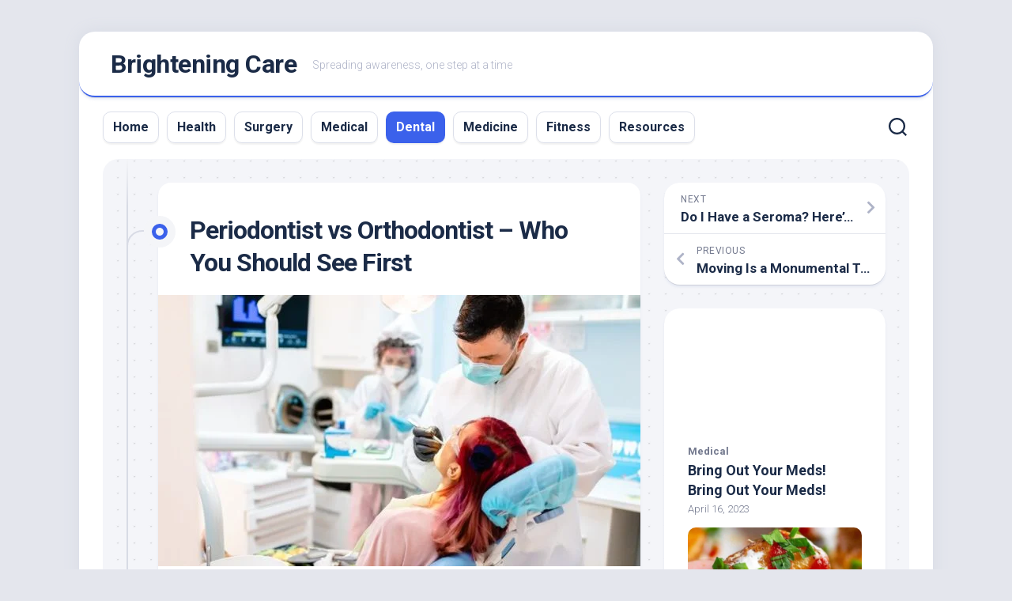

--- FILE ---
content_type: text/html; charset=UTF-8
request_url: https://brighteningcare.com/periodontist-vs-orthodontist-who-you-should-see-first/
body_size: 16013
content:
<!DOCTYPE html> 
<html class="no-js" lang="en-US">

<head>
	<meta charset="UTF-8">
	<meta name="viewport" content="width=device-width, initial-scale=1.0">
	<link rel="profile" href="https://gmpg.org/xfn/11">
		<link rel="pingback" href="https://brighteningcare.com/xmlrpc.php">
		
	<title>Periodontist vs Orthodontist &#8211; Who You Should See First &#8211; Brightening Care</title>
<meta name='robots' content='max-image-preview:large' />
	<style>img:is([sizes="auto" i], [sizes^="auto," i]) { contain-intrinsic-size: 3000px 1500px }</style>
	<script>document.documentElement.className = document.documentElement.className.replace("no-js","js");</script>
<link rel='dns-prefetch' href='//fonts.googleapis.com' />
<script type="text/javascript">
/* <![CDATA[ */
window._wpemojiSettings = {"baseUrl":"https:\/\/s.w.org\/images\/core\/emoji\/16.0.1\/72x72\/","ext":".png","svgUrl":"https:\/\/s.w.org\/images\/core\/emoji\/16.0.1\/svg\/","svgExt":".svg","source":{"concatemoji":"https:\/\/brighteningcare.com\/wp-includes\/js\/wp-emoji-release.min.js?ver=6.8.3"}};
/*! This file is auto-generated */
!function(s,n){var o,i,e;function c(e){try{var t={supportTests:e,timestamp:(new Date).valueOf()};sessionStorage.setItem(o,JSON.stringify(t))}catch(e){}}function p(e,t,n){e.clearRect(0,0,e.canvas.width,e.canvas.height),e.fillText(t,0,0);var t=new Uint32Array(e.getImageData(0,0,e.canvas.width,e.canvas.height).data),a=(e.clearRect(0,0,e.canvas.width,e.canvas.height),e.fillText(n,0,0),new Uint32Array(e.getImageData(0,0,e.canvas.width,e.canvas.height).data));return t.every(function(e,t){return e===a[t]})}function u(e,t){e.clearRect(0,0,e.canvas.width,e.canvas.height),e.fillText(t,0,0);for(var n=e.getImageData(16,16,1,1),a=0;a<n.data.length;a++)if(0!==n.data[a])return!1;return!0}function f(e,t,n,a){switch(t){case"flag":return n(e,"\ud83c\udff3\ufe0f\u200d\u26a7\ufe0f","\ud83c\udff3\ufe0f\u200b\u26a7\ufe0f")?!1:!n(e,"\ud83c\udde8\ud83c\uddf6","\ud83c\udde8\u200b\ud83c\uddf6")&&!n(e,"\ud83c\udff4\udb40\udc67\udb40\udc62\udb40\udc65\udb40\udc6e\udb40\udc67\udb40\udc7f","\ud83c\udff4\u200b\udb40\udc67\u200b\udb40\udc62\u200b\udb40\udc65\u200b\udb40\udc6e\u200b\udb40\udc67\u200b\udb40\udc7f");case"emoji":return!a(e,"\ud83e\udedf")}return!1}function g(e,t,n,a){var r="undefined"!=typeof WorkerGlobalScope&&self instanceof WorkerGlobalScope?new OffscreenCanvas(300,150):s.createElement("canvas"),o=r.getContext("2d",{willReadFrequently:!0}),i=(o.textBaseline="top",o.font="600 32px Arial",{});return e.forEach(function(e){i[e]=t(o,e,n,a)}),i}function t(e){var t=s.createElement("script");t.src=e,t.defer=!0,s.head.appendChild(t)}"undefined"!=typeof Promise&&(o="wpEmojiSettingsSupports",i=["flag","emoji"],n.supports={everything:!0,everythingExceptFlag:!0},e=new Promise(function(e){s.addEventListener("DOMContentLoaded",e,{once:!0})}),new Promise(function(t){var n=function(){try{var e=JSON.parse(sessionStorage.getItem(o));if("object"==typeof e&&"number"==typeof e.timestamp&&(new Date).valueOf()<e.timestamp+604800&&"object"==typeof e.supportTests)return e.supportTests}catch(e){}return null}();if(!n){if("undefined"!=typeof Worker&&"undefined"!=typeof OffscreenCanvas&&"undefined"!=typeof URL&&URL.createObjectURL&&"undefined"!=typeof Blob)try{var e="postMessage("+g.toString()+"("+[JSON.stringify(i),f.toString(),p.toString(),u.toString()].join(",")+"));",a=new Blob([e],{type:"text/javascript"}),r=new Worker(URL.createObjectURL(a),{name:"wpTestEmojiSupports"});return void(r.onmessage=function(e){c(n=e.data),r.terminate(),t(n)})}catch(e){}c(n=g(i,f,p,u))}t(n)}).then(function(e){for(var t in e)n.supports[t]=e[t],n.supports.everything=n.supports.everything&&n.supports[t],"flag"!==t&&(n.supports.everythingExceptFlag=n.supports.everythingExceptFlag&&n.supports[t]);n.supports.everythingExceptFlag=n.supports.everythingExceptFlag&&!n.supports.flag,n.DOMReady=!1,n.readyCallback=function(){n.DOMReady=!0}}).then(function(){return e}).then(function(){var e;n.supports.everything||(n.readyCallback(),(e=n.source||{}).concatemoji?t(e.concatemoji):e.wpemoji&&e.twemoji&&(t(e.twemoji),t(e.wpemoji)))}))}((window,document),window._wpemojiSettings);
/* ]]> */
</script>
<style id='wp-emoji-styles-inline-css' type='text/css'>

	img.wp-smiley, img.emoji {
		display: inline !important;
		border: none !important;
		box-shadow: none !important;
		height: 1em !important;
		width: 1em !important;
		margin: 0 0.07em !important;
		vertical-align: -0.1em !important;
		background: none !important;
		padding: 0 !important;
	}
</style>
<link rel='stylesheet' id='wp-block-library-css' href='https://brighteningcare.com/wp-includes/css/dist/block-library/style.min.css?ver=6.8.3' type='text/css' media='all' />
<style id='classic-theme-styles-inline-css' type='text/css'>
/*! This file is auto-generated */
.wp-block-button__link{color:#fff;background-color:#32373c;border-radius:9999px;box-shadow:none;text-decoration:none;padding:calc(.667em + 2px) calc(1.333em + 2px);font-size:1.125em}.wp-block-file__button{background:#32373c;color:#fff;text-decoration:none}
</style>
<style id='global-styles-inline-css' type='text/css'>
:root{--wp--preset--aspect-ratio--square: 1;--wp--preset--aspect-ratio--4-3: 4/3;--wp--preset--aspect-ratio--3-4: 3/4;--wp--preset--aspect-ratio--3-2: 3/2;--wp--preset--aspect-ratio--2-3: 2/3;--wp--preset--aspect-ratio--16-9: 16/9;--wp--preset--aspect-ratio--9-16: 9/16;--wp--preset--color--black: #000000;--wp--preset--color--cyan-bluish-gray: #abb8c3;--wp--preset--color--white: #ffffff;--wp--preset--color--pale-pink: #f78da7;--wp--preset--color--vivid-red: #cf2e2e;--wp--preset--color--luminous-vivid-orange: #ff6900;--wp--preset--color--luminous-vivid-amber: #fcb900;--wp--preset--color--light-green-cyan: #7bdcb5;--wp--preset--color--vivid-green-cyan: #00d084;--wp--preset--color--pale-cyan-blue: #8ed1fc;--wp--preset--color--vivid-cyan-blue: #0693e3;--wp--preset--color--vivid-purple: #9b51e0;--wp--preset--gradient--vivid-cyan-blue-to-vivid-purple: linear-gradient(135deg,rgba(6,147,227,1) 0%,rgb(155,81,224) 100%);--wp--preset--gradient--light-green-cyan-to-vivid-green-cyan: linear-gradient(135deg,rgb(122,220,180) 0%,rgb(0,208,130) 100%);--wp--preset--gradient--luminous-vivid-amber-to-luminous-vivid-orange: linear-gradient(135deg,rgba(252,185,0,1) 0%,rgba(255,105,0,1) 100%);--wp--preset--gradient--luminous-vivid-orange-to-vivid-red: linear-gradient(135deg,rgba(255,105,0,1) 0%,rgb(207,46,46) 100%);--wp--preset--gradient--very-light-gray-to-cyan-bluish-gray: linear-gradient(135deg,rgb(238,238,238) 0%,rgb(169,184,195) 100%);--wp--preset--gradient--cool-to-warm-spectrum: linear-gradient(135deg,rgb(74,234,220) 0%,rgb(151,120,209) 20%,rgb(207,42,186) 40%,rgb(238,44,130) 60%,rgb(251,105,98) 80%,rgb(254,248,76) 100%);--wp--preset--gradient--blush-light-purple: linear-gradient(135deg,rgb(255,206,236) 0%,rgb(152,150,240) 100%);--wp--preset--gradient--blush-bordeaux: linear-gradient(135deg,rgb(254,205,165) 0%,rgb(254,45,45) 50%,rgb(107,0,62) 100%);--wp--preset--gradient--luminous-dusk: linear-gradient(135deg,rgb(255,203,112) 0%,rgb(199,81,192) 50%,rgb(65,88,208) 100%);--wp--preset--gradient--pale-ocean: linear-gradient(135deg,rgb(255,245,203) 0%,rgb(182,227,212) 50%,rgb(51,167,181) 100%);--wp--preset--gradient--electric-grass: linear-gradient(135deg,rgb(202,248,128) 0%,rgb(113,206,126) 100%);--wp--preset--gradient--midnight: linear-gradient(135deg,rgb(2,3,129) 0%,rgb(40,116,252) 100%);--wp--preset--font-size--small: 13px;--wp--preset--font-size--medium: 20px;--wp--preset--font-size--large: 36px;--wp--preset--font-size--x-large: 42px;--wp--preset--spacing--20: 0.44rem;--wp--preset--spacing--30: 0.67rem;--wp--preset--spacing--40: 1rem;--wp--preset--spacing--50: 1.5rem;--wp--preset--spacing--60: 2.25rem;--wp--preset--spacing--70: 3.38rem;--wp--preset--spacing--80: 5.06rem;--wp--preset--shadow--natural: 6px 6px 9px rgba(0, 0, 0, 0.2);--wp--preset--shadow--deep: 12px 12px 50px rgba(0, 0, 0, 0.4);--wp--preset--shadow--sharp: 6px 6px 0px rgba(0, 0, 0, 0.2);--wp--preset--shadow--outlined: 6px 6px 0px -3px rgba(255, 255, 255, 1), 6px 6px rgba(0, 0, 0, 1);--wp--preset--shadow--crisp: 6px 6px 0px rgba(0, 0, 0, 1);}:where(.is-layout-flex){gap: 0.5em;}:where(.is-layout-grid){gap: 0.5em;}body .is-layout-flex{display: flex;}.is-layout-flex{flex-wrap: wrap;align-items: center;}.is-layout-flex > :is(*, div){margin: 0;}body .is-layout-grid{display: grid;}.is-layout-grid > :is(*, div){margin: 0;}:where(.wp-block-columns.is-layout-flex){gap: 2em;}:where(.wp-block-columns.is-layout-grid){gap: 2em;}:where(.wp-block-post-template.is-layout-flex){gap: 1.25em;}:where(.wp-block-post-template.is-layout-grid){gap: 1.25em;}.has-black-color{color: var(--wp--preset--color--black) !important;}.has-cyan-bluish-gray-color{color: var(--wp--preset--color--cyan-bluish-gray) !important;}.has-white-color{color: var(--wp--preset--color--white) !important;}.has-pale-pink-color{color: var(--wp--preset--color--pale-pink) !important;}.has-vivid-red-color{color: var(--wp--preset--color--vivid-red) !important;}.has-luminous-vivid-orange-color{color: var(--wp--preset--color--luminous-vivid-orange) !important;}.has-luminous-vivid-amber-color{color: var(--wp--preset--color--luminous-vivid-amber) !important;}.has-light-green-cyan-color{color: var(--wp--preset--color--light-green-cyan) !important;}.has-vivid-green-cyan-color{color: var(--wp--preset--color--vivid-green-cyan) !important;}.has-pale-cyan-blue-color{color: var(--wp--preset--color--pale-cyan-blue) !important;}.has-vivid-cyan-blue-color{color: var(--wp--preset--color--vivid-cyan-blue) !important;}.has-vivid-purple-color{color: var(--wp--preset--color--vivid-purple) !important;}.has-black-background-color{background-color: var(--wp--preset--color--black) !important;}.has-cyan-bluish-gray-background-color{background-color: var(--wp--preset--color--cyan-bluish-gray) !important;}.has-white-background-color{background-color: var(--wp--preset--color--white) !important;}.has-pale-pink-background-color{background-color: var(--wp--preset--color--pale-pink) !important;}.has-vivid-red-background-color{background-color: var(--wp--preset--color--vivid-red) !important;}.has-luminous-vivid-orange-background-color{background-color: var(--wp--preset--color--luminous-vivid-orange) !important;}.has-luminous-vivid-amber-background-color{background-color: var(--wp--preset--color--luminous-vivid-amber) !important;}.has-light-green-cyan-background-color{background-color: var(--wp--preset--color--light-green-cyan) !important;}.has-vivid-green-cyan-background-color{background-color: var(--wp--preset--color--vivid-green-cyan) !important;}.has-pale-cyan-blue-background-color{background-color: var(--wp--preset--color--pale-cyan-blue) !important;}.has-vivid-cyan-blue-background-color{background-color: var(--wp--preset--color--vivid-cyan-blue) !important;}.has-vivid-purple-background-color{background-color: var(--wp--preset--color--vivid-purple) !important;}.has-black-border-color{border-color: var(--wp--preset--color--black) !important;}.has-cyan-bluish-gray-border-color{border-color: var(--wp--preset--color--cyan-bluish-gray) !important;}.has-white-border-color{border-color: var(--wp--preset--color--white) !important;}.has-pale-pink-border-color{border-color: var(--wp--preset--color--pale-pink) !important;}.has-vivid-red-border-color{border-color: var(--wp--preset--color--vivid-red) !important;}.has-luminous-vivid-orange-border-color{border-color: var(--wp--preset--color--luminous-vivid-orange) !important;}.has-luminous-vivid-amber-border-color{border-color: var(--wp--preset--color--luminous-vivid-amber) !important;}.has-light-green-cyan-border-color{border-color: var(--wp--preset--color--light-green-cyan) !important;}.has-vivid-green-cyan-border-color{border-color: var(--wp--preset--color--vivid-green-cyan) !important;}.has-pale-cyan-blue-border-color{border-color: var(--wp--preset--color--pale-cyan-blue) !important;}.has-vivid-cyan-blue-border-color{border-color: var(--wp--preset--color--vivid-cyan-blue) !important;}.has-vivid-purple-border-color{border-color: var(--wp--preset--color--vivid-purple) !important;}.has-vivid-cyan-blue-to-vivid-purple-gradient-background{background: var(--wp--preset--gradient--vivid-cyan-blue-to-vivid-purple) !important;}.has-light-green-cyan-to-vivid-green-cyan-gradient-background{background: var(--wp--preset--gradient--light-green-cyan-to-vivid-green-cyan) !important;}.has-luminous-vivid-amber-to-luminous-vivid-orange-gradient-background{background: var(--wp--preset--gradient--luminous-vivid-amber-to-luminous-vivid-orange) !important;}.has-luminous-vivid-orange-to-vivid-red-gradient-background{background: var(--wp--preset--gradient--luminous-vivid-orange-to-vivid-red) !important;}.has-very-light-gray-to-cyan-bluish-gray-gradient-background{background: var(--wp--preset--gradient--very-light-gray-to-cyan-bluish-gray) !important;}.has-cool-to-warm-spectrum-gradient-background{background: var(--wp--preset--gradient--cool-to-warm-spectrum) !important;}.has-blush-light-purple-gradient-background{background: var(--wp--preset--gradient--blush-light-purple) !important;}.has-blush-bordeaux-gradient-background{background: var(--wp--preset--gradient--blush-bordeaux) !important;}.has-luminous-dusk-gradient-background{background: var(--wp--preset--gradient--luminous-dusk) !important;}.has-pale-ocean-gradient-background{background: var(--wp--preset--gradient--pale-ocean) !important;}.has-electric-grass-gradient-background{background: var(--wp--preset--gradient--electric-grass) !important;}.has-midnight-gradient-background{background: var(--wp--preset--gradient--midnight) !important;}.has-small-font-size{font-size: var(--wp--preset--font-size--small) !important;}.has-medium-font-size{font-size: var(--wp--preset--font-size--medium) !important;}.has-large-font-size{font-size: var(--wp--preset--font-size--large) !important;}.has-x-large-font-size{font-size: var(--wp--preset--font-size--x-large) !important;}
:where(.wp-block-post-template.is-layout-flex){gap: 1.25em;}:where(.wp-block-post-template.is-layout-grid){gap: 1.25em;}
:where(.wp-block-columns.is-layout-flex){gap: 2em;}:where(.wp-block-columns.is-layout-grid){gap: 2em;}
:root :where(.wp-block-pullquote){font-size: 1.5em;line-height: 1.6;}
</style>
<link rel='stylesheet' id='hostinger-reach-subscription-block-css' href='https://brighteningcare.com/wp-content/plugins/hostinger-reach/frontend/dist/blocks/subscription.css?ver=1764191015' type='text/css' media='all' />
<link rel='stylesheet' id='blogstream-style-css' href='https://brighteningcare.com/wp-content/themes/blogstream/style.css?ver=6.8.3' type='text/css' media='all' />
<style id='blogstream-style-inline-css' type='text/css'>
body { font-family: "Roboto", Arial, sans-serif; }

</style>
<link rel='stylesheet' id='blogstream-responsive-css' href='https://brighteningcare.com/wp-content/themes/blogstream/responsive.css?ver=6.8.3' type='text/css' media='all' />
<link rel='stylesheet' id='blogstream-font-awesome-css' href='https://brighteningcare.com/wp-content/themes/blogstream/fonts/all.min.css?ver=6.8.3' type='text/css' media='all' />
<link rel='stylesheet' id='roboto-css' href='//fonts.googleapis.com/css?family=Roboto%3A400%2C300italic%2C300%2C400italic%2C700&#038;subset=latin%2Clatin-ext&#038;ver=6.8.3' type='text/css' media='all' />
<script type="text/javascript" src="https://brighteningcare.com/wp-includes/js/jquery/jquery.min.js?ver=3.7.1" id="jquery-core-js"></script>
<script type="text/javascript" src="https://brighteningcare.com/wp-includes/js/jquery/jquery-migrate.min.js?ver=3.4.1" id="jquery-migrate-js"></script>
<script type="text/javascript" src="https://brighteningcare.com/wp-content/plugins/alx-extensions/js/jquery.sharrre.min.js?ver=1.0.1" id="alx-ext-sharrre-js"></script>
<script type="text/javascript" src="https://brighteningcare.com/wp-content/themes/blogstream/js/slick.min.js?ver=6.8.3" id="blogstream-slick-js"></script>
<link rel="https://api.w.org/" href="https://brighteningcare.com/wp-json/" /><link rel="alternate" title="JSON" type="application/json" href="https://brighteningcare.com/wp-json/wp/v2/posts/856" /><link rel="EditURI" type="application/rsd+xml" title="RSD" href="https://brighteningcare.com/xmlrpc.php?rsd" />
<meta name="generator" content="WordPress 6.8.3" />
<link rel="canonical" href="https://brighteningcare.com/periodontist-vs-orthodontist-who-you-should-see-first/" />
<link rel='shortlink' href='https://brighteningcare.com/?p=856' />
<link rel="alternate" title="oEmbed (JSON)" type="application/json+oembed" href="https://brighteningcare.com/wp-json/oembed/1.0/embed?url=https%3A%2F%2Fbrighteningcare.com%2Fperiodontist-vs-orthodontist-who-you-should-see-first%2F" />
<link rel="alternate" title="oEmbed (XML)" type="text/xml+oembed" href="https://brighteningcare.com/wp-json/oembed/1.0/embed?url=https%3A%2F%2Fbrighteningcare.com%2Fperiodontist-vs-orthodontist-who-you-should-see-first%2F&#038;format=xml" />
<link rel="icon" href="https://brighteningcare.com/wp-content/uploads/2022/05/plus-sign-150x150.png" sizes="32x32" />
<link rel="icon" href="https://brighteningcare.com/wp-content/uploads/2022/05/plus-sign-200x200.png" sizes="192x192" />
<link rel="apple-touch-icon" href="https://brighteningcare.com/wp-content/uploads/2022/05/plus-sign-200x200.png" />
<meta name="msapplication-TileImage" content="https://brighteningcare.com/wp-content/uploads/2022/05/plus-sign.png" />
<style id="kirki-inline-styles"></style></head>

<body class="wp-singular post-template-default single single-post postid-856 single-format-standard wp-theme-blogstream col-2cl full-width mobile-menu logged-out">


<a class="skip-link screen-reader-text" href="#page">Skip to content</a>

<div id="wrapper">

	<div id="header-sticky">
		<header id="header" class="hide-on-scroll-down nav-menu-dropdown-left">

			<div class="pad group">

				<p class="site-title"><a href="https://brighteningcare.com/" rel="home">Brightening Care</a></p>
									<p class="site-description">Spreading awareness, one step at a time</p>
								
																	
			</div>
			
		</header><!--/#header-->
	</div><!--/#header-sticky-->

	<div id="header-bottom" class="group">
	
					<div id="wrap-nav-header" class="wrap-nav">
						<nav id="nav-header-nav" class="main-navigation nav-menu">
			<button class="menu-toggle" aria-controls="primary-menu" aria-expanded="false">
				<span class="screen-reader-text">Expand Menu</span><div class="menu-toggle-icon"><span></span><span></span><span></span></div>			</button>
			<div class="menu-main-container"><ul id="nav-header" class="menu"><li id="menu-item-14" class="menu-item menu-item-type-custom menu-item-object-custom menu-item-home menu-item-14"><span class="menu-item-wrapper"><a href="https://brighteningcare.com">Home</a></span></li>
<li id="menu-item-15" class="menu-item menu-item-type-taxonomy menu-item-object-category menu-item-15"><span class="menu-item-wrapper"><a href="https://brighteningcare.com/category/health/">Health</a></span></li>
<li id="menu-item-27" class="menu-item menu-item-type-taxonomy menu-item-object-category menu-item-27"><span class="menu-item-wrapper"><a href="https://brighteningcare.com/category/surgery/">Surgery</a></span></li>
<li id="menu-item-28" class="menu-item menu-item-type-taxonomy menu-item-object-category menu-item-28"><span class="menu-item-wrapper"><a href="https://brighteningcare.com/category/medical/">Medical</a></span></li>
<li id="menu-item-38" class="menu-item menu-item-type-taxonomy menu-item-object-category current-post-ancestor current-menu-parent current-post-parent menu-item-38"><span class="menu-item-wrapper"><a href="https://brighteningcare.com/category/dental/"><span class="screen-reader-text">Current Page Parent </span>Dental</a></span></li>
<li id="menu-item-39" class="menu-item menu-item-type-taxonomy menu-item-object-category menu-item-39"><span class="menu-item-wrapper"><a href="https://brighteningcare.com/category/medicine/">Medicine</a></span></li>
<li id="menu-item-42" class="menu-item menu-item-type-taxonomy menu-item-object-category menu-item-42"><span class="menu-item-wrapper"><a href="https://brighteningcare.com/category/fitness/">Fitness</a></span></li>
<li id="menu-item-1128" class="menu-item menu-item-type-post_type menu-item-object-page menu-item-1128"><span class="menu-item-wrapper"><a href="https://brighteningcare.com/resources/">Resources</a></span></li>
</ul></div>		</nav>
					</div>
				
					<div id="wrap-nav-mobile" class="wrap-nav">
						<nav id="nav-mobile-nav" class="main-navigation nav-menu">
			<button class="menu-toggle" aria-controls="primary-menu" aria-expanded="false">
				<span class="screen-reader-text">Expand Menu</span><div class="menu-toggle-icon"><span></span><span></span><span></span></div>			</button>
			<div class="menu-main-container"><ul id="nav-mobile" class="menu"><li class="menu-item menu-item-type-custom menu-item-object-custom menu-item-home menu-item-14"><span class="menu-item-wrapper"><a href="https://brighteningcare.com">Home</a></span></li>
<li class="menu-item menu-item-type-taxonomy menu-item-object-category menu-item-15"><span class="menu-item-wrapper"><a href="https://brighteningcare.com/category/health/">Health</a></span></li>
<li class="menu-item menu-item-type-taxonomy menu-item-object-category menu-item-27"><span class="menu-item-wrapper"><a href="https://brighteningcare.com/category/surgery/">Surgery</a></span></li>
<li class="menu-item menu-item-type-taxonomy menu-item-object-category menu-item-28"><span class="menu-item-wrapper"><a href="https://brighteningcare.com/category/medical/">Medical</a></span></li>
<li class="menu-item menu-item-type-taxonomy menu-item-object-category current-post-ancestor current-menu-parent current-post-parent menu-item-38"><span class="menu-item-wrapper"><a href="https://brighteningcare.com/category/dental/"><span class="screen-reader-text">Current Page Parent </span>Dental</a></span></li>
<li class="menu-item menu-item-type-taxonomy menu-item-object-category menu-item-39"><span class="menu-item-wrapper"><a href="https://brighteningcare.com/category/medicine/">Medicine</a></span></li>
<li class="menu-item menu-item-type-taxonomy menu-item-object-category menu-item-42"><span class="menu-item-wrapper"><a href="https://brighteningcare.com/category/fitness/">Fitness</a></span></li>
<li class="menu-item menu-item-type-post_type menu-item-object-page menu-item-1128"><span class="menu-item-wrapper"><a href="https://brighteningcare.com/resources/">Resources</a></span></li>
</ul></div>		</nav>
					</div>
				
					<div class="search-trap-focus">
				<button class="toggle-search" data-target=".search-trap-focus">
					<svg class="svg-icon" id="svg-search" aria-hidden="true" role="img" focusable="false" xmlns="http://www.w3.org/2000/svg" width="23" height="23" viewBox="0 0 23 23"><path d="M38.710696,48.0601792 L43,52.3494831 L41.3494831,54 L37.0601792,49.710696 C35.2632422,51.1481185 32.9839107,52.0076499 30.5038249,52.0076499 C24.7027226,52.0076499 20,47.3049272 20,41.5038249 C20,35.7027226 24.7027226,31 30.5038249,31 C36.3049272,31 41.0076499,35.7027226 41.0076499,41.5038249 C41.0076499,43.9839107 40.1481185,46.2632422 38.710696,48.0601792 Z M36.3875844,47.1716785 C37.8030221,45.7026647 38.6734666,43.7048964 38.6734666,41.5038249 C38.6734666,36.9918565 35.0157934,33.3341833 30.5038249,33.3341833 C25.9918565,33.3341833 22.3341833,36.9918565 22.3341833,41.5038249 C22.3341833,46.0157934 25.9918565,49.6734666 30.5038249,49.6734666 C32.7048964,49.6734666 34.7026647,48.8030221 36.1716785,47.3875844 C36.2023931,47.347638 36.2360451,47.3092237 36.2726343,47.2726343 C36.3092237,47.2360451 36.347638,47.2023931 36.3875844,47.1716785 Z" transform="translate(-20 -31)"></path></svg>
					<svg class="svg-icon" id="svg-close" aria-hidden="true" role="img" focusable="false" xmlns="http://www.w3.org/2000/svg" width="23" height="23" viewBox="0 0 16 16"><polygon fill="" fill-rule="evenodd" points="6.852 7.649 .399 1.195 1.445 .149 7.899 6.602 14.352 .149 15.399 1.195 8.945 7.649 15.399 14.102 14.352 15.149 7.899 8.695 1.445 15.149 .399 14.102"></polygon></svg>
				</button>
				<div class="search-expand">
					<div class="search-expand-inner">
						<form method="get" class="searchform themeform" action="https://brighteningcare.com/">
	<div>
		<input type="text" class="search" name="s" onblur="if(this.value=='')this.value='To search type and hit enter';" onfocus="if(this.value=='To search type and hit enter')this.value='';" value="To search type and hit enter" />
	</div>
</form>					</div>
				</div>
			</div>
				
	</div><!--/#header-bottom-->

	<div id="wrapper-inner">

				
		<div class="container" id="page">
			<div class="container-inner">			
				<div class="main">
					<div class="main-inner group">

<div class="content">
	
	<div class="entry-wrap">
	
			<article id="post-856" class="wrap-entry-line post-856 post type-post status-publish format-standard has-post-thumbnail hentry category-dental">	
			
			<div class="entry-line">
				<div class="entry-line-inner">
					<div class="entry-line-bullet">
						<div class="entry-line-bullet-inner"></div>
					</div>
				</div>
			</div>
			
			<div class="post-wrapper entry-line-entry group">
				<header class="entry-header group">
					<h1 class="entry-title">Periodontist vs Orthodontist &#8211; Who You Should See First</h1>
				</header>
				<div class="entry-media">
																		<img width="610" height="343" src="https://brighteningcare.com/wp-content/uploads/2023/05/Periodontist_vs_orthodontist_feature-610x343.jpg" class="attachment-blogstream-large size-blogstream-large wp-post-image" alt="" decoding="async" fetchpriority="high" srcset="https://brighteningcare.com/wp-content/uploads/2023/05/Periodontist_vs_orthodontist_feature-610x343.jpg 610w, https://brighteningcare.com/wp-content/uploads/2023/05/Periodontist_vs_orthodontist_feature-520x292.jpg 520w" sizes="(max-width: 610px) 100vw, 610px" />															</div>
				<div class="entry-content">
					<div class="entry themeform">	
						
<p>Specialist dentistry can be difficult for the average man or woman. A specialist is a dentist with a minimum of two years of experience, observed with the aid of a minimum of 3 years of postgraduate take a look at. </p>



<h2 class="wp-block-heading">Specialist Dentistry</h2>



<p>Orthodontics and periodontics are simply 13 areas of dental specialization. These two specialties often paint together to help patients treat aesthetic concerns, or tooth and gum problems.</p>



<h3 class="wp-block-heading">What Does a Periodontist Do?</h3>



<p>A periodontist is a specialist dentist that diagnoses and treats sicknesses and problems that have an effect on the soft tissue and bones that help the enamel. The whole diagnostic, non-surgical, and surgical services enhance dental fitness and aesthetics.</p>



<p>Treatment offerings include:</p>



<ul class="wp-block-list">
<li>Dental implants.</li>



<li>Complications of dental implants together with peri-implantitis.</li>



<li>Treating&nbsp;gingivitis&nbsp;thru to severe periodontal disorder.</li>



<li>Scale and root planning.</li>



<li>Gum graft and tissue surgery.</li>



<li>&nbsp;</li>
</ul>



<h3 class="wp-block-heading">What Does an Orthodontist Do?&nbsp;</h3>



<p>An orthodontist specializes in diagnosing and correcting alignment issues in teeth and jaws. An orthodontist treats misaligned enamel resulting from a&nbsp;strange chunk, crooked, overlapping, or crowded teeth.</p>



<p>Treatment offerings consist of:</p>



<ul class="wp-block-list">
<li>Diagnosis and treatment of crooked enamel or space among teeth with&nbsp;braces&nbsp;or Invisalign.</li>



<li>Diagnosis and treatment of awful bites with braces or Invisalign.</li>



<li>Preventative remedies are inclusive of palate expanders.</li>



<li>Facial growth and dental development.</li>



<li>&nbsp;</li>
</ul>



<h2 class="wp-block-heading">Which Specialist Dentist Should You See First?&nbsp;</h2>



<p>Deciding which expert you notice first will depend upon the recommendation of your dentist. To see a periodontist, you want a referral from your ordinary dentist. However, a referral isn&#8217;t required for an orthodontist.</p>



<p>If you ask to be started by an orthodontist, your dentist will complete an ordinary take look at your mouth to look for any capacity issues. If your dentist is aware of or suspects that gum ailment (periodontal sickness) is present, or you have got trouble with your jaw, they may suggest you spot a periodontist first. A periodontist can verify when you have any dental issues that need to be handled before <a href="https://turkeymedicals.com/dentistry-implant/temporomandibular" target="_blank" rel="noreferrer noopener"><strong>Orthodontic treatment(kieferorthopädie)</strong> </a>can start.</p>



<p>An orthodontist received observes braces on a patient with gum or jaw bone troubles because the problem can get worse once teeth begin moving. An affected person is liable to everlasting dental troubles if orthodontic treatment starts offevolved or keeps with&nbsp;gum ailment.</p>



<h2 class="wp-block-heading">Treatment Provided By a Periodontist&nbsp;</h2>



<p>Unhealthy and diseased gums can be dealt with in numerous one-of-a-kind methods:</p>



<h3 class="wp-block-heading">Scale and Root Planing</h3>



<p>Gum ailment may be handled with deep cleaning, which entails scraping off&nbsp;plaque and tartar from teeth. Known as scaling, the hardened fabric and micro organism are eliminated. When clean, the patient can brush two times each day and floss to keep the enamel clean of build-up in the future.</p>



<p>Some sufferers require root planing to smoothen teeth roots. Having a clean tooth makes it simpler for roots to reattach to the gum line.</p>



<p>Antimicrobial or antibiotic treatments can be needed to make certain the bacteria on the tooth doesn’t motive serious health issues. Local anesthesia is often used during scaling and root planing. Both approaches may be executed in the chair rather than in the clinic.</p>



<h3 class="wp-block-heading">Gum Pocket Surgery</h3>



<p>Periodontal sickness reasons gum tissue to detach from the tooth. The space between enamel and gum is referred to as&nbsp;a wallet. Bacteria can thrive deep in the pockets which it’s impossible to smooth with a broom. Even a dentist can’t easily deep wallet &#8211; the simplest a periodontist can do to dispose of the bacteria and irritation. If left untreated, the microorganism can purpose tissue and bone loss. When the gums are healthy, the affected person can begin orthodontic treatment.</p>



<h3 class="wp-block-heading">Tissue Grafts</h3>



<p>In extreme instances of periodontal ailment or in older sufferers, a gum graft may be needed to defend the tooth from a&nbsp;receding gum line. When teeth aren’t protected from gums, the exposed roots can be touchy. Often, gum tissue doesn’t restore itself. A graft is needed to improve the gum’s fitness. A periodontist may use tissue from the palate or a synthetic material.&nbsp;&nbsp;&nbsp;&nbsp;</p>



<p>Once a periodontist has repaired the gums, the affected person can see the orthodontist to begin the remedy.&nbsp;</p>



<h2 class="wp-block-heading">Can Orthodontists Refer Patients to a Periodontist?</h2>



<p>Yes &#8211; some sufferers may also see an orthodontist who then refers them to a periodontist. If a patient hasn’t seen their dentist for some time, early&nbsp;gum disorder or gingivitis can be a gift. The orthodontist can also want it treated before they are able to begin. During the first session, an orthodontist may also take x-rays that screen a jaw bone difficulty. The orthodontist can also then refer the affected person to a periodontist for his or her opinion earlier than the remedy can start. In a few cases, gum trouble may additionally even appear during orthodontic treatment that requires a periodontist.</p>



<p>Some sufferers need aesthetic remedies by using a periodontist and orthodontist. A lacking tooth may be changed via an implant. In this case, a periodontist will put together the implant and entire the surgical procedure to fit the screw into the jaw that holds the implant in the vicinity. An orthodontist may additionally enhance the appearance of herbal teeth with braces.</p>



<h2 class="wp-block-heading">When to See A Periodontist vs Orthodontist</h2>



<p>In maximum younger orthodontic cases, the patient doesn’t want to look at a periodontist. If they have cared for their teeth by way of&nbsp;brushing&nbsp;two times day by day, there’s now not as lot of construct-up of plaque to purpose gum ailment. All of their herbal teeth are in the region, so there’s no want for an implant.</p>



<p>Many older patients may additionally need the offerings of a periodontist simplest. They may also have lost a tooth that they want to change with an implant that suits the natural tooth. Age is a primary element in causing gum ailment. Older patients are much more likely to undergo treatment for gum wallet to keep their teeth and don’t want <a href="https://turkeymedicals.com/dentistry-implant/temporomandibular" target="_blank" rel="noreferrer noopener"><strong>Orthodontic treatment(kieferorthopädie)</strong>.</a></p>



<p></p>
												<div class="clear"></div>
												
	<div class="sharrre-container sharrre-header group">
		<span>Share</span>
		<div id="twitter" data-url="https://brighteningcare.com/periodontist-vs-orthodontist-who-you-should-see-first/" data-text="Periodontist vs Orthodontist &#8211; Who You Should See First" data-title="Tweet"></div>
		<div id="facebook" data-url="https://brighteningcare.com/periodontist-vs-orthodontist-who-you-should-see-first/" data-text="Periodontist vs Orthodontist &#8211; Who You Should See First" data-title="Like"></div>
		<div id="pinterest" data-url="https://brighteningcare.com/periodontist-vs-orthodontist-who-you-should-see-first/" data-text="Periodontist vs Orthodontist &#8211; Who You Should See First" data-title="Pin It"></div>
		<div id="linkedin" data-url="https://brighteningcare.com/periodontist-vs-orthodontist-who-you-should-see-first/" data-text="Periodontist vs Orthodontist &#8211; Who You Should See First" data-title="Share on LinkedIn"></div>
	</div><!--/.sharrre-container-->

	<script type="text/javascript">
		// Sharrre
		jQuery(document).ready(function(){
			jQuery('#twitter').sharrre({
				share: {
					twitter: true
				},
				template: '<a class="box group" href="#"><div class="count" href="#"><i class="fas fa-plus"></i></div><div class="share"><i class="fab fa-twitter"></i></div></a>',
				enableHover: false,
				enableTracking: true,
				buttons: { twitter: {via: ''}},
				click: function(api, options){
					api.simulateClick();
					api.openPopup('twitter');
				}
			});
			jQuery('#facebook').sharrre({
				share: {
					facebook: true
				},
				template: '<a class="box group" href="#"><div class="count" href="#"><i class="fas fa-plus"></i></div><div class="share"><i class="fab fa-facebook-square"></i></div></a>',
				enableHover: false,
				enableTracking: true,
				buttons:{layout: 'box_count'},
				click: function(api, options){
					api.simulateClick();
					api.openPopup('facebook');
				}
			});
			jQuery('#pinterest').sharrre({
				share: {
					pinterest: true
				},
				template: '<a class="box group" href="#"><div class="count" href="#"><i class="fas fa-plus"></i></div><div class="share"><i class="fab fa-pinterest"></i></div></a>',
				enableHover: false,
				enableTracking: true,
				buttons: {
				pinterest: {
					description: 'Periodontist vs Orthodontist &#8211; Who You Should See First',media: 'https://brighteningcare.com/wp-content/uploads/2023/05/Periodontist_vs_orthodontist_feature.jpg'					}
				},
				click: function(api, options){
					api.simulateClick();
					api.openPopup('pinterest');
				}
			});
			jQuery('#linkedin').sharrre({
				share: {
					linkedin: true
				},
				template: '<a class="box group" href="#"><div class="count" href="#"><i class="fas fa-plus"></i></div><div class="share"><i class="fab fa-linkedin"></i></div></a>',
				enableHover: false,
				enableTracking: true,
				buttons: {
				linkedin: {
					description: 'Periodontist vs Orthodontist &#8211; Who You Should See First',media: 'https://brighteningcare.com/wp-content/uploads/2023/05/Periodontist_vs_orthodontist_feature.jpg'					}
				},
				click: function(api, options){
					api.simulateClick();
					api.openPopup('linkedin');
				}
			});

		});
	</script>
							
					</div><!--/.entry-->
				</div>
				
			</div>
			
			<div class="entry-meta group">
				<div class="entry-meta-inner">
					<span class="posted-on">May 23, 2023</span>
					<span class="byline">by <span class="author"><a href="https://brighteningcare.com/author/nebulapineapple/" title="Posts by Green Bhatt" rel="author">Green Bhatt</a></span></span>
					<span class="entry-category"><a href="https://brighteningcare.com/category/dental/" rel="category tag">Dental</a></span>
											<a class="entry-comments" href="https://brighteningcare.com/periodontist-vs-orthodontist-who-you-should-see-first/#respond"><i class="fas fa-comment"></i><span>0</span></a>
									</div>
			</div>
			
			<div class="post-wrapper entry-line-entry group">
				<div class="entry-footer group">

										
					
					

<h4 class="heading">
	<i class="fas fa-hand-point-right"></i>You may also like...</h4>

<ul class="related-posts group">
	
		<li class="related">
		<article class="related-post">

			<div class="related-thumbnail">
				<a href="https://brighteningcare.com/finding-the-right-dentist-near-me-a-comprehensive-guide/">
											<img width="520" height="292" src="https://brighteningcare.com/wp-content/uploads/2024/07/istockphoto-918444502-612x612-1-520x292.jpg" class="attachment-blogstream-medium size-blogstream-medium wp-post-image" alt="" decoding="async" srcset="https://brighteningcare.com/wp-content/uploads/2024/07/istockphoto-918444502-612x612-1-520x292.jpg 520w, https://brighteningcare.com/wp-content/uploads/2024/07/istockphoto-918444502-612x612-1-610x343.jpg 610w" sizes="(max-width: 520px) 100vw, 520px" />																								</a>
			</div><!--/.post-thumbnail-->
			
			<div class="related-inner">
				
				<h4 class="related-title">
					<a href="https://brighteningcare.com/finding-the-right-dentist-near-me-a-comprehensive-guide/" rel="bookmark">Finding the Right Dentist Near Me: A Comprehensive Guide</a>
				</h4><!--/.post-title-->
			
			</div><!--/.related-inner-->

		</article>
	</li><!--/.related-->
		<li class="related">
		<article class="related-post">

			<div class="related-thumbnail">
				<a href="https://brighteningcare.com/can-employer-sponsored-insurance-be-saved-a-review-of-policy-options-price-transparency/">
											<img width="520" height="292" src="https://brighteningcare.com/wp-content/uploads/2023/07/GettyImages-1290259713-520x292.jpg" class="attachment-blogstream-medium size-blogstream-medium wp-post-image" alt="" decoding="async" srcset="https://brighteningcare.com/wp-content/uploads/2023/07/GettyImages-1290259713-520x292.jpg 520w, https://brighteningcare.com/wp-content/uploads/2023/07/GettyImages-1290259713-610x343.jpg 610w" sizes="(max-width: 520px) 100vw, 520px" />																								</a>
			</div><!--/.post-thumbnail-->
			
			<div class="related-inner">
				
				<h4 class="related-title">
					<a href="https://brighteningcare.com/can-employer-sponsored-insurance-be-saved-a-review-of-policy-options-price-transparency/" rel="bookmark">Can Employer-Sponsored Insurance Be Saved? A Review of Policy Options: Price Transparency</a>
				</h4><!--/.post-title-->
			
			</div><!--/.related-inner-->

		</article>
	</li><!--/.related-->
		<li class="related">
		<article class="related-post">

			<div class="related-thumbnail">
				<a href="https://brighteningcare.com/does-it-matter-what-pharmacy-school-you-go-to/">
											<img width="520" height="292" src="https://brighteningcare.com/wp-content/uploads/2023/01/does-it-matter-which-pharmacy-school-you-go-to-e1421711515254-520x292.jpg" class="attachment-blogstream-medium size-blogstream-medium wp-post-image" alt="" decoding="async" loading="lazy" srcset="https://brighteningcare.com/wp-content/uploads/2023/01/does-it-matter-which-pharmacy-school-you-go-to-e1421711515254-520x292.jpg 520w, https://brighteningcare.com/wp-content/uploads/2023/01/does-it-matter-which-pharmacy-school-you-go-to-e1421711515254-300x168.jpg 300w, https://brighteningcare.com/wp-content/uploads/2023/01/does-it-matter-which-pharmacy-school-you-go-to-e1421711515254-610x343.jpg 610w, https://brighteningcare.com/wp-content/uploads/2023/01/does-it-matter-which-pharmacy-school-you-go-to-e1421711515254.jpg 600w" sizes="auto, (max-width: 520px) 100vw, 520px" />																								</a>
			</div><!--/.post-thumbnail-->
			
			<div class="related-inner">
				
				<h4 class="related-title">
					<a href="https://brighteningcare.com/does-it-matter-what-pharmacy-school-you-go-to/" rel="bookmark">Does it Matter What Pharmacy School You Go To?</a>
				</h4><!--/.post-title-->
			
			</div><!--/.related-inner-->

		</article>
	</li><!--/.related-->
		
</ul><!--/.post-related-->

					
					
<div id="comments" class="themeform">
	
	
					<!-- comments open, no comments -->
			
		
		<div id="respond" class="comment-respond">
		<h3 id="reply-title" class="comment-reply-title">Leave a Reply <small><a rel="nofollow" id="cancel-comment-reply-link" href="/periodontist-vs-orthodontist-who-you-should-see-first/#respond" style="display:none;">Cancel reply</a></small></h3><p class="must-log-in">You must be <a href="https://brighteningcare.com/nebulapineapplebackend/?redirect_to=https%3A%2F%2Fbrighteningcare.com%2Fperiodontist-vs-orthodontist-who-you-should-see-first%2F">logged in</a> to post a comment.</p>	</div><!-- #respond -->
	
</div><!--/#comments-->					
				</div>
			</div>

		</article><!--/.post-->
		
	</div>
	
</div><!--/.content-->


	<div class="sidebar s1">

		<div class="sidebar-content">
		
						
				<ul class="post-nav group">
		<li class="next"><a href="https://brighteningcare.com/do-i-have-a-seroma-heres-how-you-can-tell/" rel="next"><i class="fas fa-chevron-right"></i><strong>Next</strong> <span>Do I Have a Seroma? Here’s How You Can Tell</span></a></li>
		<li class="previous"><a href="https://brighteningcare.com/moving-is-a-monumental-task-for-many-older-americans-these-organizers-can-help/" rel="prev"><i class="fas fa-chevron-left"></i><strong>Previous</strong> <span>Moving Is a Monumental Task for Many Older Americans. These Organizers Can Help.</span></a></li>
	</ul>

			<div id="alxposts-3" class="widget widget_alx_posts">

	
	<ul class="alx-posts group thumbs-enabled">
				<li>

						<div class="post-item-thumbnail">
				<a href="https://brighteningcare.com/bring-out-your-meds-bring-out-your-meds/">
											<img width="520" height="292" src="https://brighteningcare.com/wp-content/uploads/2022/02/blank-520x292.jpg" class="attachment-alx-medium size-alx-medium wp-post-image" alt="" decoding="async" loading="lazy" srcset="https://brighteningcare.com/wp-content/uploads/2022/02/blank-520x292.jpg 520w, https://brighteningcare.com/wp-content/uploads/2022/02/blank-610x343.jpg 610w" sizes="auto, (max-width: 520px) 100vw, 520px" />																								</a>
			</div>
			
			<div class="post-item-inner group">
				<p class="post-item-category"><a href="https://brighteningcare.com/category/medical/" rel="category tag">Medical</a></p>				<p class="post-item-title"><a href="https://brighteningcare.com/bring-out-your-meds-bring-out-your-meds/" rel="bookmark">Bring Out Your Meds! Bring Out Your Meds!</a></p>
				<p class="post-item-date">April 16, 2023</p>			</div>

		</li>
				<li>

						<div class="post-item-thumbnail">
				<a href="https://brighteningcare.com/air-fryer-potato-skin-nachos/">
											<img width="520" height="292" src="https://brighteningcare.com/wp-content/uploads/2023/05/cropped-airfryerpotatoskinnachos1text-520x292.jpg" class="attachment-alx-medium size-alx-medium wp-post-image" alt="" decoding="async" loading="lazy" srcset="https://brighteningcare.com/wp-content/uploads/2023/05/cropped-airfryerpotatoskinnachos1text-520x292.jpg 520w, https://brighteningcare.com/wp-content/uploads/2023/05/cropped-airfryerpotatoskinnachos1text-610x343.jpg 610w" sizes="auto, (max-width: 520px) 100vw, 520px" />																								</a>
			</div>
			
			<div class="post-item-inner group">
				<p class="post-item-category"><a href="https://brighteningcare.com/category/health/" rel="category tag">Health</a></p>				<p class="post-item-title"><a href="https://brighteningcare.com/air-fryer-potato-skin-nachos/" rel="bookmark">Air fryer potato skin nachos</a></p>
				<p class="post-item-date">May 21, 2023</p>			</div>

		</li>
				<li>

						<div class="post-item-thumbnail">
				<a href="https://brighteningcare.com/tips-for-helping-your-implants-last/">
											<img width="520" height="292" src="https://brighteningcare.com/wp-content/uploads/2022/12/dental-implant-min-520x292.jpg" class="attachment-alx-medium size-alx-medium wp-post-image" alt="" decoding="async" loading="lazy" srcset="https://brighteningcare.com/wp-content/uploads/2022/12/dental-implant-min-520x292.jpg 520w, https://brighteningcare.com/wp-content/uploads/2022/12/dental-implant-min-610x343.jpg 610w" sizes="auto, (max-width: 520px) 100vw, 520px" />																								</a>
			</div>
			
			<div class="post-item-inner group">
				<p class="post-item-category"><a href="https://brighteningcare.com/category/dental/" rel="category tag">Dental</a></p>				<p class="post-item-title"><a href="https://brighteningcare.com/tips-for-helping-your-implants-last/" rel="bookmark">Tips for Helping Your Implants Last</a></p>
				<p class="post-item-date">December 7, 2022</p>			</div>

		</li>
				<li>

						<div class="post-item-thumbnail">
				<a href="https://brighteningcare.com/dont-let-bad-back-pain-ruin-your-life/">
											<img width="520" height="292" src="https://brighteningcare.com/wp-content/uploads/2022/02/bad-back-pain-520x292.jpg" class="attachment-alx-medium size-alx-medium wp-post-image" alt="" decoding="async" loading="lazy" srcset="https://brighteningcare.com/wp-content/uploads/2022/02/bad-back-pain-520x292.jpg 520w, https://brighteningcare.com/wp-content/uploads/2022/02/bad-back-pain-610x343.jpg 610w" sizes="auto, (max-width: 520px) 100vw, 520px" />																								</a>
			</div>
			
			<div class="post-item-inner group">
				<p class="post-item-category"><a href="https://brighteningcare.com/category/health/" rel="category tag">Health</a></p>				<p class="post-item-title"><a href="https://brighteningcare.com/dont-let-bad-back-pain-ruin-your-life/" rel="bookmark">Don’t Let Bad Back Pain Ruin Your Life</a></p>
				<p class="post-item-date">February 12, 2022</p>			</div>

		</li>
					</ul><!--/.alx-posts-->

</div>
<div id="block-2" class="widget widget_block widget_search"><form role="search" method="get" action="https://brighteningcare.com/" class="wp-block-search__button-outside wp-block-search__text-button wp-block-search"    ><label class="wp-block-search__label" for="wp-block-search__input-1" >Search</label><div class="wp-block-search__inside-wrapper " ><input class="wp-block-search__input" id="wp-block-search__input-1" placeholder="" value="" type="search" name="s" required /><button aria-label="Search" class="wp-block-search__button wp-element-button" type="submit" >Search</button></div></form></div>			
		</div><!--/.sidebar-content-->
		
	</div><!--/.sidebar-->
	

					</div><!--/.main-inner-->
				</div><!--/.main-->	
			</div><!--/.container-inner-->
		</div><!--/.container-->
		
		<footer id="footer">
		
							
					
			<div id="footer-widgets">
					
				<div class="pad group">
																																						
					<div class="footer-widget-3 grid one-third last">
						<div id="custom_html-3" class="widget_text widget widget_custom_html"><div class="textwidget custom-html-widget">Supported by <a href ="https://www.yorkhousedentalpractice.co.uk/" target="_blank">York House Dental Practice</a>, <a href ="https://www.estheticaindia.com/" target="_blank">Esthetica Hospital</a>, & <a href ="https://www.nextdentist.com/" target="_blank">NextDentist</a>
</div></div>					</div>
					
															</div><!--/.pad-->

			</div><!--/#footer-widgets-->	
						
						
			<div id="footer-bottom">
				
				<a id="back-to-top" href="#"><i class="fas fa-angle-up"></i></a>
					
				<div class="pad group">
					
					<div class="grid one-full">
						
												
						<div id="copyright">
															<p>Brightening Care &copy; 2026. All Rights Reserved.</p>
													</div><!--/#copyright-->
						
												
					</div>
					
					<div class="grid one-full">	
																								</div>
				
				</div><!--/.pad-->

			</div><!--/#footer-bottom-->

		</footer><!--/#footer-->
	
	</div><!--/#wrapper-inner-->
</div><!--/#wrapper-->

<script type="speculationrules">
{"prefetch":[{"source":"document","where":{"and":[{"href_matches":"\/*"},{"not":{"href_matches":["\/wp-*.php","\/wp-admin\/*","\/wp-content\/uploads\/*","\/wp-content\/*","\/wp-content\/plugins\/*","\/wp-content\/themes\/blogstream\/*","\/*\\?(.+)"]}},{"not":{"selector_matches":"a[rel~=\"nofollow\"]"}},{"not":{"selector_matches":".no-prefetch, .no-prefetch a"}}]},"eagerness":"conservative"}]}
</script>
		<style>
			:root {
				-webkit-user-select: none;
				-webkit-touch-callout: none;
				-ms-user-select: none;
				-moz-user-select: none;
				user-select: none;
			}
		</style>
		<script type="text/javascript">
			/*<![CDATA[*/
			document.oncontextmenu = function(event) {
				if (event.target.tagName != 'INPUT' && event.target.tagName != 'TEXTAREA') {
					event.preventDefault();
				}
			};
			document.ondragstart = function() {
				if (event.target.tagName != 'INPUT' && event.target.tagName != 'TEXTAREA') {
					event.preventDefault();
				}
			};
			/*]]>*/
		</script>
		<script type="text/javascript" id="hostinger-reach-subscription-block-view-js-extra">
/* <![CDATA[ */
var hostinger_reach_subscription_block_data = {"endpoint":"https:\/\/brighteningcare.com\/wp-json\/hostinger-reach\/v1\/contact","nonce":"84d81f2f2c","translations":{"thanks":"Thanks for subscribing.","error":"Something went wrong. Please try again."}};
/* ]]> */
</script>
<script type="text/javascript" src="https://brighteningcare.com/wp-content/plugins/hostinger-reach/frontend/dist/blocks/subscription-view.js?ver=1764191015" id="hostinger-reach-subscription-block-view-js"></script>
<script type="text/javascript" src="https://brighteningcare.com/wp-content/themes/blogstream/js/jquery.fitvids.js?ver=6.8.3" id="blogstream-fitvids-js"></script>
<script type="text/javascript" src="https://brighteningcare.com/wp-content/themes/blogstream/js/jq-sticky-anything.min.js?ver=6.8.3" id="blogstream-jq-sticky-anything-js"></script>
<script type="text/javascript" src="https://brighteningcare.com/wp-content/themes/blogstream/js/scripts.js?ver=6.8.3" id="blogstream-scripts-js"></script>
<script type="text/javascript" src="https://brighteningcare.com/wp-includes/js/comment-reply.min.js?ver=6.8.3" id="comment-reply-js" async="async" data-wp-strategy="async"></script>
<script type="text/javascript" src="https://brighteningcare.com/wp-content/themes/blogstream/js/nav.js?ver=1764163410" id="blogstream-nav-script-js"></script>
	<script>
	/(trident|msie)/i.test(navigator.userAgent)&&document.getElementById&&window.addEventListener&&window.addEventListener("hashchange",function(){var t,e=location.hash.substring(1);/^[A-z0-9_-]+$/.test(e)&&(t=document.getElementById(e))&&(/^(?:a|select|input|button|textarea)$/i.test(t.tagName)||(t.tabIndex=-1),t.focus())},!1);
	</script>
	</body>
</html>